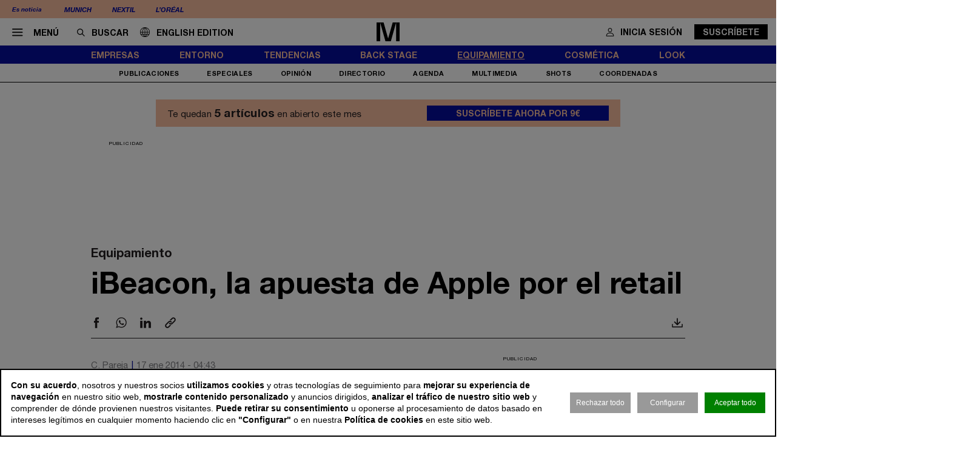

--- FILE ---
content_type: text/html; charset=utf-8
request_url: https://www.modaes.com/equipamiento/ibeacon-la-apuesta-de-apple-por-el-retail
body_size: 16039
content:
<!DOCTYPE html>
<html lang="es">
<head>
	<script>
const GA_MEASUREMENT_ID = "G-9ZV9F9XGFF";
const MARFEEL_ACCOUNT_ID = 5128;

function getCookie(name) {
  const match = document.cookie.match(new RegExp('(?:^|; )' + name.replace(/([.*+?^${}()|[\]\\])/g,'\\$1') + '=([^;]*)'));
  return match ? decodeURIComponent(match[1]) : null;
}
const cookieValue = getCookie('__cookie_consent');
const hasConsent = Boolean(cookieValue);
const tracking = cookieValue?.includes("tracking") || false;
const functionality = cookieValue?.includes("functionality") || false;
const targeting = cookieValue?.includes("targeting") || false;
// GOOGLE ANALYTICS
window.dataLayer = window.dataLayer || [];
function gtag(){ dataLayer.push(arguments); }
gtag('consent', 'default', {
	'ad_storage': 'denied',
	'ad_user_data': 'denied',
	'ad_personalization': 'denied',
	'analytics_storage': 'denied'
});
if (hasConsent) {
	const head = document.head || document.getElementsByTagName('head')[0];
	if (head) {
		const script = document.createElement("script");
		script.async = true;
		script.src = `https://www.googletagmanager.com/gtag/js?id=${GA_MEASUREMENT_ID}`;
		head.appendChild(script);
	}
	gtag('js', new Date());
	gtag('consent', 'update', {
		'ad_storage': targeting ? 'granted' : 'denied',
		'ad_user_data': targeting ? 'granted' : 'denied',
		'ad_personalization': targeting ? 'granted' : 'denied',
		'analytics_storage': tracking ? 'granted' : 'denied'
	});
	gtag('config', GA_MEASUREMENT_ID, { 'send_page_view': true });
}
// MARFEEL 
!function(){"use strict";function e(e){var t=!(arguments.length>1&&void 0!==arguments[1])||arguments[1],c=document.createElement("script");c.src=e,t?c.type="module":(c.async=!0,c.type="text/javascript",c.setAttribute("nomodule",""));var n=document.getElementsByTagName("script")[0];n.parentNode.insertBefore(c,n)}!function(t,c){!function(t,c,n){var a,o,r;n.accountId=c,null!==(a=t.marfeel)&&void 0!==a||(t.marfeel={}),null!==(o=(r=t.marfeel).cmd)&&void 0!==o||(r.cmd=[]),t.marfeel.config=n;var i="https://sdk.mrf.io/statics";e("".concat(i,"/marfeel-sdk.js?id=").concat(c),!0),e("".concat(i,"/marfeel-sdk.es5.js?id=").concat(c),!1)}(t,c,arguments.length>2&&void 0!==arguments[2]?arguments[2]:{})}(window,MARFEEL_ACCOUNT_ID,{ manualConsent: true })}();

window.marfeel?.cmd?.push(['consent', consent => {
  if (hasConsent) {
    consent.setConsentFeatures([
      { feature: 'analytics_storage', consent: tracking },
      { feature: 'personalization', consent: functionality }
    ]);
  } else {
    consent.setConsentFeatures([
      { feature: 'analytics_storage', consent: false },
      { feature: 'personalization', consent: false }
    ]);
  }
}]);
</script>	<meta charset="utf-8">
	<title>iBeacon, la apuesta de Apple por el retail | Modaes</title>
	<meta name="description" content="Mar&amp;iacute;a entra a una tienda de una cadena de moda a comprarse un par de camisetas. Est&amp;aacute; indecisa y no sabe qu&amp;eacute; modelo escoger, ya&amp;hellip;">
		<meta name="robots" content="index, follow">
			<link rel="canonical" href="/equipamiento/ibeacon-la-apuesta-de-apple-por-el-retail">
						<meta name="robots" content="max-image-preview:large">				
		<meta name="theme-color" content="#050d9e">
	<link rel="icon" href="/files/favicon/favicon.svg">
	<link rel="mask-icon" href="/files/favicon/favicon.svg" color="#000000">
	<link rel="apple-touch-icon" href="/files/favicon/apple-touch-icon_color_.png">
	<link rel="manifest" href="/manifest.json">
		
	<meta name="viewport" content="width=device-width, user-scalable=no">

		<link rel="stylesheet" href="/min/f=/css/icons.css,/css/slick.css,/css/slick-theme.css,/css/main.css,/css/photoswipe.css,/css/rock.css,/css/vcomposer.css,/css/ppr.css?v=1.8.24">	
	<style>
		img {
			content-visibility: auto;
		}
	</style>

	
			<meta property="twitter:card" content="summary_large_image">
			<meta property="twitter:url" content="https://www.modaes.com/equipamiento/ibeacon-la-apuesta-de-apple-por-el-retail">
			<meta property="twitter:title" content="iBeacon, la apuesta de Apple por el retail">
			<meta property="twitter:description" content="Mar&iacute;a entra a una tienda de una cadena de moda a comprarse un par de camisetas. Est&aacute; indecisa y no sabe qu&eacute; modelo escoger, ya&hellip;">
			<meta property="twitter:site" content="@">
			<meta property="og:type" content="website">
			<meta property="og:title" content="iBeacon, la apuesta de Apple por el retail">
			<meta property="og:description" content="Mar&iacute;a entra a una tienda de una cadena de moda a comprarse un par de camisetas. Est&aacute; indecisa y no sabe qu&eacute; modelo escoger, ya&hellip;">
		
					<meta property="og:image" content="https://www.modaes.com/thumb/eyJ0IjoiZCIsInciOjEyMDAsImgiOjY3NSwibSI6MSwidiI6IjEuOC4yNCJ9/css/img/nophoto.png">
					<meta property="og:image:width" content="800">
					<meta property="og:image:height" content="450">
					<meta property="twitter:image" content="https://www.modaes.com/thumb/eyJ0IjoiZCIsInciOjEyMDAsImgiOjY3NSwibSI6MSwidiI6IjEuOC4yNCJ9/css/img/nophoto.png">
				
	<script>const READY=[];READY.ok=false;READY.push=function (item){if (typeof item !== "function") return false; if (READY.ok){item.call();}else {return Array.prototype.push.apply(this,arguments);}};</script>
</head>
<body class="no_home " data-page="7" data-cookies="1">
		<!-- MEGABANNER -->
	<aside class="megabanner">
		<div class="advertising">
			<div class="adcnn" data-block="MEGABANNER-MOD"></div>
		</div>
	</aside>
		<header class="main_header">
		<section class="bar_featured">
			<div class="bar_featured_wrapper">
								<div class="featured_tags">
					<p class="title">Es noticia</p>
										<a href="/empresas/munich-ultima-su-entrada-en-emiratos-arabes-y-penetra-en-madrid-en-alianza-con-el-ganso" class="link">Munich</a>
										<a href="/equipamiento/nextil-entre-la-reinvencion-continua-y-la-resistencia-textil" class="link">Nextil</a>
										<a href="/cosmetica/loreal-invierte-383-millones-en-un-centro-tecnologico-para-ia-en-india" class="link">L’Oréal</a>
									</div>
								
							</div>
		</section>	
	
		<section class="bar_main">
			<div class="bar_main_wrapper">
				<div class="options">
					<a href="#" class="link menu js_menu">
						<i class="icon icon-menu"></i><span>Menú</span>
					</a>
					<div class="search">
						<form method="get" action="/buscar">
							<i class="icon icon-buscar"></i><input class="input" type="text" name="term" placeholder="Buscar" required>
						</form>
					</div>

					<a href="/global" class="link global">
						<img src="/css/img/lang/mundo.svg" alt="ENG" style="height: 16px; position: relative; top: 2px; margin-right: 11px;"><span>English edition</span>
					</a>
				</div>
				
								
								<a href="/" class="logo">
					<img src="/files/logo_plegado.svg" alt="Modaes">
				</a>
								
				
				<div class="extra">
									
										
					
										<a href="/espacio-premium?login&go=%2Fequipamiento%2Fibeacon-la-apuesta-de-apple-por-el-retail" class="link user">
						<i class="icon icon-profile"></i><span>Inicia sesión</span>
					</a>
					<a href="/espacio-premium" class="button">Suscríbete</a>
									</div>
			</div>
			
			<div class="bar_main_search">
				<div class="bar_main_search_wrapper">
					<div class="search">
						<form method="get" action="/buscar">
							<i class="icon icon-buscar"></i><input class="input" type="text" name="term" placeholder="Escribe aquí tu búsqueda" v-model="search" @keyup="update" required>
						</form>
					</div>
					
					<div class="bar_main_search_results" v-if="data">
						<div class="bar_main_search_results_wrapper">
							<div class="block" v-if="data && data.noticias">
								<div class="block_title">
									Noticias
								</div>
								
								<div class="block_elems">
									<a v-for="(item, i) in data.noticias" :key="i" :href="item.link" class="text_item">{{ item.title }}</a>
								</div>
							</div>
							
							<div class="block squares" v-if="data && data.tags">
								<div class="block_title">
									Tags
								</div>
								
								<div class="block_elems">
									<a v-for="(item, i) in data.tags" :key="i" :href="item.link" class="square_item">{{ item.title }}</a>
								</div>
							</div>
							
							<div class="block squares" v-if="data && data.perfiles">
								<div class="block_title">
									Perfiles
								</div>
								
								<div class="block_elems">
									<a v-for="(item, i) in data.perfiles" :key="i" :href="item.link" class="square_item">{{ item.title }}</a>
								</div>
							</div>
						</div>
					</div>
				</div>
			</div>
		</section>
				
		<div class="front">
			<div class="front_wrapper">
								<a href="/" class="logo">
										<img src="/files/logo_.svg" alt="Modaes">
				</a>
								
																	
				
							</div>
			
			<a href="#" class="menu_icon js_menu only_mobile">
				<i class="icon icon-menu"></i>
			</a>
			
						
						
						<a href="/espacio-premium?login&go=%2Fequipamiento%2Fibeacon-la-apuesta-de-apple-por-el-retail" class="login_icon only_mobile">
				<i class="icon icon-profile"></i>
			</a>
						
		</div>
		
				<section class="bar_sections">
			<div class="bar_sections_wrapper">
								<a href="/empresas" class="link " >Empresas</a>
								<a href="/entorno" class="link " >Entorno</a>
								<a href="/tendencias" class="link " >Tendencias</a>
								<a href="/back-stage" class="link " >Back Stage</a>
								<a href="/equipamiento" class="link active" >Equipamiento</a>
								<a href="/cosmetica" class="link " >Cosmética</a>
								<a href="/look" class="link " >Look</a>
							</div>
		</section>
		
				<section class="bar_more">
			<div class="bar_more_wrapper">
								<a href="/publicaciones" class="link " >Publicaciones</a>
								<a href="/especiales" class="link " >Especiales</a>
								<a href="/opinion" class="link " >Opinión</a>
								<a href="/perfiles" class="link " >Directorio</a>
								<a href="/agenda" class="link " >Agenda</a>
								<a href="/multimedia" class="link " >Multimedia</a>
								<a href="/shots" class="link " >Shots</a>
								<a href="http://www.modaes.com/coordenadas" class="link " >Coordenadas</a>
							</div>
		</section>
			</header>
	
	<main class="main_content">
				<div class="ads_side_container left">
			<div class="ads_sticky_wrapper">
							</div>
		</div>
		<div class="ads_side_container right">
			<div class="ads_sticky_wrapper">
							</div>
		</div>
		
		
				<aside class="ppr_count_featured">
					<p class="pre">Te quedan <strong>5 artículos</strong> en abierto este mes</p>
					<a href="/espacio-premium" class="btn">Suscríbete ahora por 9€</a>
				</aside>
			
				

								<!-- INNER A -->
		<div class="slot_horizontal">
			<div class="slot_item publi" data-type="ads.ads->index" data-params="{&quot;item&quot;:&quot;3&quot;}"><aside class="ads_item leaderboard_plus advertising">
	<div class="ads_item_wrapper">
		<p class="label">Publicidad</p>
		<div class="adcnn" data-block="INNERPREMIUM-MOD"></div>	</div>
</aside>
</div>
		</div>
									
		<article class="news_detail">
	<div class="news_detail_wrapper">
				<p class="news_detail_type"><a href="/equipamiento">Equipamiento</a></p>
		
				
				
				
				
		
		<div class="news_detail_header no_photo">
			<div class="news_detail_titles">				
				<h1 class="news_detail_title">iBeacon, la apuesta de Apple por el retail</h1>
							</div>
					</div>
		
		<div class="social_options">
			
			<div class="sharing" id="w69729d3317cf7">
	<a href="https://www.facebook.com/sharer/sharer.php?u=https%3A%2F%2Fwww.modaes.com%2Fequipamiento%2Fibeacon-la-apuesta-de-apple-por-el-retail" target="_blank" class="link">
		<i class="icon icon-facebook"></i>
	</a>
		<a href="https://wa.me/?lang=es&text=iBeacon%2C+la+apuesta+de+Apple+por+el+retail https%3A%2F%2Fwww.modaes.com%2Fequipamiento%2Fibeacon-la-apuesta-de-apple-por-el-retail" target="_blank" class="link">
		<i class="icon icon-whatsapp"></i>
	</a>
	<a href="https://www.linkedin.com/shareArticle?mini=true&url=https%3A%2F%2Fwww.modaes.com%2Fequipamiento%2Fibeacon-la-apuesta-de-apple-por-el-retail" target="_blank" class="link">
		<i class="icon icon-linkeding"></i>
	</a>
	<a href="https://www.modaes.com/equipamiento/ibeacon-la-apuesta-de-apple-por-el-retail" class="link clipboard">
		<i class="icon icon-link"></i>
	</a>

	</div>
<script>
READY.push(function() {
	const widget = $("#w69729d3317cf7");
	let LOADING_EMAIL = false;
	widget.find(".link.email").click(function (e) {
		e.preventDefault();
		if ( ! LOADING_EMAIL) {
			LOADING_EMAIL = true;
			$.ajax({
				url: "/app/share/share/email",
				type: "post",
				data: {
					item: '17937',
					type: 'bm90aWNpYXNcbW9kZWxzXE5vdGljaWE=',
					link: 'https://www.modaes.com/equipamiento/ibeacon-la-apuesta-de-apple-por-el-retail',
					title: 'iBeacon, la apuesta de Apple por el retail'
				},
				success: function (r) {
					if (r && r.status == "ok") {
						$("body").append(r.data);
						LOADING_EMAIL = false;
					}
				}
			});
		}
	});

	function fallbackCopyTextToClipboard(text, cb) {
		let textArea = document.createElement("textarea");
		textArea.value = text;
	
		// Avoid scrolling to bottom
		textArea.style.top = "0";
		textArea.style.left = "0";
		textArea.style.position = "fixed";

		document.body.appendChild(textArea);
		textArea.focus();
		textArea.select();

		try {
			let successful = document.execCommand('copy');
			let msg = successful ? 'successful' : 'unsuccessful';
			if (msg == "successful") {
				cb();
			}
		} catch (err) {}
		document.body.removeChild(textArea);
	}

	function copyTextToClipboard(text, cb) {
		if (!navigator.clipboard) {
			fallbackCopyTextToClipboard(text, cb);
			return;
		}
		navigator.clipboard.writeText(text).then(function() {
			cb();
		});
	}

	widget.find(".link.clipboard").click(function (e) {
		e.preventDefault();
		let link = this.href;
		copyTextToClipboard(link, () => alert("Enlace copiado al portapapeles"));
	});
});
</script>			
			<div class="actions">
				
								<a href="?download" class="link" target="_blank" rel="nofollow">
					<i class="icon icon-download"></i>
				</a>
			</div>
		</div>
		
		<div class="news_detail_content">
			<div class="left">
				<h3 class="info">
										<p class="author">C. Pareja</p>
										<p class="date"><time datetime="2014-01-17T04:43+01:00">17 ene 2014 - 04:43</time></p>
				</h3>

				<div class="paywall news_detail_content_text detail_text">
										<p><img src="https://www.modaes.com/files/tecnologia/iBeacon.png" alt="" width="635" height="375" /></p>
<p>&nbsp;</p>
<p>&nbsp;</p>
<p>Mar&iacute;a entra a una tienda de una cadena de moda a comprarse un par de camisetas. Est&aacute; indecisa y no sabe qu&eacute; modelo escoger, ya que tiene un presupuesto ajustado. Mar&iacute;a decide dar una vuelta por la tienda y buscar inspiraci&oacute;n con las diferentes tendencias expuestas por todo el establecimiento. De repente, al pasar por delante de un maniqu&iacute; con una camiseta b&aacute;sica en oferta, suena el m&oacute;vil de Mar&iacute;a con el siguiente mensaje: &ldquo;Hola Mar&iacute;a, &iquest;sabes que esta camiseta tiene hoy un 35% de descuento?&rdquo;.</p>
<p>&nbsp;</p>
<p>Tras revolucionar el mundo de la tecnolog&iacute;a, Apple tambi&eacute;n se ha propuesto este &uacute;ltimo a&ntilde;o revolucionar el sector del retail con su &uacute;ltimo invento. El iBeacon es la apuesta de los de Cupertino por el crosschannel y por impulsar las ventas en los establecimientos f&iacute;sicos gracias al t&aacute;ndem tienda-smartphone.</p>
<p>&nbsp;</p>
<p>El iBeacon se basa en la tecnolog&iacute;a Bluetooth Low Energy (BLE), presente en la actualidad en los &uacute;ltimos modelos de smartphone disponibles en el mercado. El iBeacon es un dispositivo silencioso que se coloca en puntos ciegos de estanter&iacute;as, burros o maniqu&iacute;s que detectan la presencia de equipos de telefon&iacute;a m&oacute;vil compatibles que puedan procesar la informaci&oacute;n que emiten.</p>
<p>&nbsp;</p>
<p>Por ejemplo, si una tienda de moda cuenta con la tecnolog&iacute;a iBeacon, cuando el consumidor se acerque a una zona cubierta por estos dispositivos recibir&aacute; en la pantalla de su tel&eacute;fono ofertas, bonos de descuento o informaci&oacute;n sobre un producto en concreto, como el pa&iacute;s de procedencia, el material con el que est&aacute; hecho o una imagen del lookbook. Sus aplicaciones son casi infinitas.</p>
<p>&nbsp;</p>
<p>Por el momento, los iBeacon se han comenzado a utilizar en&nbsp; un n&uacute;mero reducido de Apple Stores de Estados Unidos y en la cadena de grandes almacenes Macy&rsquo;s. La compa&ntilde;&iacute;a estadounidense ha implantado esta tecnolog&iacute;a en dos de sus establecimientos de San Francisco y en Nueva York. Una vez est&eacute; activo el servicio, los clientes de Macy&rsquo;s podr&aacute;n conocer datos y ofertas de los productos, as&iacute; como a&ntilde;adir a una lista de deseos las prendas que m&aacute;s le han gustado.</p>
<p>&nbsp;</p>
<p>Ya han mostrado su inter&eacute;s por estos dispositivos otras compa&ntilde;&iacute;as del sector como Old Navy, propiedad de Gap, uno de los l&iacute;deres mundiales de la distribuci&oacute;n de moda, Target o Urban Outfitters. Por el momento, la tecnolog&iacute;a iBeacon s&oacute;lo se est&aacute; implantando en Estados Unidos, aunque no tardar&aacute; en internacionalizarse y llegar a las principales capitales europeas.</p>
<p>&nbsp;</p>
<p>En el caso de Macy&rsquo;s, iBeacon trabaja de la mano de la aplicaci&oacute;n Shopkick, una de las m&aacute;s utilizadas por los retailers de Estados Unidos y que cuenta con el apoyo de empresas como L&rsquo;Or&eacute;al, JC Penney, Best Buy, Target o Levi Strauss. Shopkick da puntos al consumidor por entrar en las tiendas asociadas a la aplicaci&oacute;n, por conocer sus ofertas o por comprar en ellas. Estos puntos se pueden cambiar por descuentos y productos en pr&oacute;ximas compras.</p>									</div>
				
								
			</div>
			
			<div class="right" data-len="3515">

				<div class="slot_item publi" data-type="ads.ads->index" data-params="{&quot;item&quot;:&quot;1&quot;}"><aside class="ads_item medium_rectangle advertising">
	<div class="ads_item_wrapper">
		<p class="label">Publicidad</p>
		<div class="adcnn" data-block="ROBAA-MOD"></div>	</div>
</aside>
</div>
<div class="slot_item publi" data-type="ads.ads->index" data-params="{&quot;item&quot;:&quot;2&quot;}"><aside class="ads_item medium_rectangle advertising">
	<div class="ads_item_wrapper">
		<p class="label">Publicidad</p>
		<div class="adcnn" data-block="ROBAB-MOD"></div>	</div>
</aside>
</div>
				<div class="slot_item no_publi" data-type="page.page->widget_loader" data-params="{&quot;item&quot;:&quot;1&quot;}"><aside class="featured_mostread featured_item " data-widget="widget69729d331ac22">
	<div class="featured_item_wrapper">
		<header class="header">
			<p class="name">Lo más leído</p>
		</header>
				
		<ul class="featured_mostread_items">
									<li class="featured_mostread_item">
				<h2><a href="/empresas/alvaro-moreno-bendiciendo-a-la-moda-masculina" class="link">Álvaro Moreno, bendiciendo a la moda masculina</a></h2>
			</li>
						<li class="featured_mostread_item">
				<h2><a href="/empresas/zara-echa-el-cierre-a-su-historica-tienda-de-juan-florez-de-a-coruna" class="link">Zara echa el cierre a su histórica tienda de Juan Flórez de A Coruña</a></h2>
			</li>
						<li class="featured_mostread_item">
				<h2><a href="/empresas/el-pulpo-cambia-de-rumbo-externaliza-nanos-y-licencia-la-marca-al-portugues-pontos-supremos" class="link">El Pulpo cambia de rumbo: externaliza Nanos y licencia la marca al portugués Pontos Supremos</a></h2>
			</li>
								</ul>
		
			</div>
</aside>
<script>
READY.push(function () {
	init_widget('widget69729d331ac22', function (el) {
		let widget = $(el);
		widget.find(".featured_item_wrapper").each(function () {
			let wrapper = $(this);
			let items = wrapper.find(".featured_mostread_items");
					
			let cur_h = wrapper.height();
			
			while (cur_h > 598) {
				items.find(".featured_mostread_item:last").remove();
				cur_h = wrapper.height();
			}
		});
	});
});
</script></div>
<div class="slot_item no_publi" data-type="page.page->widget_loader" data-params="{&quot;item&quot;:&quot;1&quot;}"><aside class="featured_opinion2 featured_item js_slick" data-slick-items-desktop="1" data-slick-items-mobile="1" data-slick-items-arrows="1">
	<div class="featured_item_wrapper">
		<header class="header">
			<a href="/opinion" class="name">Opinión</a>
		</header>
		
		<div class="list">
			<div class="featured_opinion2_items scroller">
								<article class="featured_opinion2_item">
					<a href="/opinion/la-marroquineria-espanola-y-el-dia-de-manana">
						<div class="image_wrapper">
														<img class="image" src="/thumb/eyJ0IjoiZCIsInciOjE4MCwiaCI6MTQwLCJtIjoxLCJ2IjoiMS44LjI0In0/files/2026/05-opinion/pedro-galindo-perfil-asefma-1200-1.png" srcset="/thumb/eyJ0IjoiZCIsInciOjE4MCwiaCI6MTQwLCJtIjoxLCJ2IjoiMS44LjI0In0/files/2026/05-opinion/pedro-galindo-perfil-asefma-1200-1.png, /thumb/eyJ0IjoiZCIsInciOjM2MCwiaCI6MjgwLCJtIjoxLCJ2IjoiMS44LjI0In0/files/2026/05-opinion/pedro-galindo-perfil-asefma-1200-1.png 1.5x" alt="La marroquiner&iacute;a espa&ntilde;ola y el d&iacute;a de ma&ntilde;ana">													</div>
						<h2 class="title">La marroquinería española y el día de mañana</h2>
						<p class="author">Pedro Galindo</p>
					</a>
				</article>
								<article class="featured_opinion2_item">
					<a href="/opinion/del-discurso-a-las-entregas">
						<div class="image_wrapper">
														<img class="image" src="/thumb/eyJ0IjoiZCIsInciOjE4MCwiaCI6MTQwLCJtIjoxLCJ2IjoiMS44LjI0In0/files/2026/05-opinion/jose-maria-mestres-texfor-366-1.png" srcset="/thumb/eyJ0IjoiZCIsInciOjE4MCwiaCI6MTQwLCJtIjoxLCJ2IjoiMS44LjI0In0/files/2026/05-opinion/jose-maria-mestres-texfor-366-1.png, /thumb/eyJ0IjoiZCIsInciOjM2MCwiaCI6MjgwLCJtIjoxLCJ2IjoiMS44LjI0In0/files/2026/05-opinion/jose-maria-mestres-texfor-366-1.png 1.5x" alt="Del discurso  a las entregas">													</div>
						<h2 class="title">Del discurso  a las entregas</h2>
						<p class="author">José Maria Mestres</p>
					</a>
				</article>
								<article class="featured_opinion2_item">
					<a href="/opinion/liberte-egalite-et-falsite">
						<div class="image_wrapper">
														<img class="image" src="/thumb/eyJ0IjoiZCIsInciOjE4MCwiaCI6MTQwLCJtIjoxLCJ2IjoiMS44LjI0In0/files/2024/05-opinion/inma-urrea-new.png" srcset="/thumb/eyJ0IjoiZCIsInciOjE4MCwiaCI6MTQwLCJtIjoxLCJ2IjoiMS44LjI0In0/files/2024/05-opinion/inma-urrea-new.png, /thumb/eyJ0IjoiZCIsInciOjM2MCwiaCI6MjgwLCJtIjoxLCJ2IjoiMS44LjI0In0/files/2024/05-opinion/inma-urrea-new.png 1.5x" alt="Libert&eacute;, &Eacute;galit&eacute; et Falsit&eacute;">													</div>
						<h2 class="title">Liberté, Égalité et Falsité</h2>
						<p class="author">Inmaculada Urrea</p>
					</a>
				</article>
							</div>
		</div>
		
			</div>
</aside>
</div>

				
							</div>
		</div>
		
				
		
		<div class="social_options">
			<div class="sharing" id="w69729d333a45f">
	<a href="https://www.facebook.com/sharer/sharer.php?u=https%3A%2F%2Fwww.modaes.com%2Fequipamiento%2Fibeacon-la-apuesta-de-apple-por-el-retail" target="_blank" class="link">
		<i class="icon icon-facebook"></i>
	</a>
		<a href="https://wa.me/?lang=es&text=iBeacon%2C+la+apuesta+de+Apple+por+el+retail https%3A%2F%2Fwww.modaes.com%2Fequipamiento%2Fibeacon-la-apuesta-de-apple-por-el-retail" target="_blank" class="link">
		<i class="icon icon-whatsapp"></i>
	</a>
	<a href="https://www.linkedin.com/shareArticle?mini=true&url=https%3A%2F%2Fwww.modaes.com%2Fequipamiento%2Fibeacon-la-apuesta-de-apple-por-el-retail" target="_blank" class="link">
		<i class="icon icon-linkeding"></i>
	</a>
	<a href="https://www.modaes.com/equipamiento/ibeacon-la-apuesta-de-apple-por-el-retail" class="link clipboard">
		<i class="icon icon-link"></i>
	</a>

	</div>
<script>
READY.push(function() {
	const widget = $("#w69729d333a45f");
	let LOADING_EMAIL = false;
	widget.find(".link.email").click(function (e) {
		e.preventDefault();
		if ( ! LOADING_EMAIL) {
			LOADING_EMAIL = true;
			$.ajax({
				url: "/app/share/share/email",
				type: "post",
				data: {
					item: '17937',
					type: 'bm90aWNpYXNcbW9kZWxzXE5vdGljaWE=',
					link: 'https://www.modaes.com/equipamiento/ibeacon-la-apuesta-de-apple-por-el-retail',
					title: 'iBeacon, la apuesta de Apple por el retail'
				},
				success: function (r) {
					if (r && r.status == "ok") {
						$("body").append(r.data);
						LOADING_EMAIL = false;
					}
				}
			});
		}
	});

	function fallbackCopyTextToClipboard(text, cb) {
		let textArea = document.createElement("textarea");
		textArea.value = text;
	
		// Avoid scrolling to bottom
		textArea.style.top = "0";
		textArea.style.left = "0";
		textArea.style.position = "fixed";

		document.body.appendChild(textArea);
		textArea.focus();
		textArea.select();

		try {
			let successful = document.execCommand('copy');
			let msg = successful ? 'successful' : 'unsuccessful';
			if (msg == "successful") {
				cb();
			}
		} catch (err) {}
		document.body.removeChild(textArea);
	}

	function copyTextToClipboard(text, cb) {
		if (!navigator.clipboard) {
			fallbackCopyTextToClipboard(text, cb);
			return;
		}
		navigator.clipboard.writeText(text).then(function() {
			cb();
		});
	}

	widget.find(".link.clipboard").click(function (e) {
		e.preventDefault();
		let link = this.href;
		copyTextToClipboard(link, () => alert("Enlace copiado al portapapeles"));
	});
});
</script>			
			<div class="actions">
												
								<a href="?download" class="link" target="_blank" rel="nofollow">
					<i class="icon icon-download"></i>
				</a>					
			</div>
		</div>
		
				
		<div class="slot_horizontal">
			<div class="slot_item publi" data-type="ads.ads->index" data-params="{&quot;item&quot;:&quot;6&quot;}"><aside class="ads_item leaderboard_plus advertising">
	<div class="ads_item_wrapper">
		<p class="label">Publicidad</p>
		<div class="adcnn" data-block="INNERA-MOD"></div>	</div>
</aside>
</div>
		</div>
		
				

					<div class="news_list_block1 with_title news_related_block  height_fix">

			<p class="news_list_block1_title_mini">Contenido relacionado</p>
			
					
			
			<article class="news_list_item layout_5 size_3">
				<div class="news_list_item_wrapper">
					<a href="/empresas/richemont-reordena-su-perimetro-relojero-con-la-salida-de-baumemercier-rumbo-a-damiani" class="image_wrapper">
						<img class="image" src="/thumb/eyJ0IjoiZCIsInciOjMwNywiaCI6MTUwLCJtIjoxLCJ2IjoiMS44LjI0In0/files/2026/15-redaccion-empresas/damiani/damiani-baume-mercier-1200.jpg" alt="Richemont reordena su per&iacute;metro relojero con la salida de Baume&amp;Mercier rumbo a Damiani">
					</a>
					
					<div class="content">
						<header class="header">
							<a href="/empresas/richemont-reordena-su-perimetro-relojero-con-la-salida-de-baumemercier-rumbo-a-damiani" class="title"><h2>Richemont reordena su perímetro relojero con la salida de Baume&Mercier rumbo a Damiani</h2></a>
							<h3 class="info">
								<p class="author">Modaes</p>
								<p class="date">22 ene 2026 - 17:33</p>
							</h3>
						</header>
					</div>
				</div>
			</article>
			
			
			<article class="news_list_item layout_5 size_3">
				<div class="news_list_item_wrapper">
					<a href="/cosmetica/eurofragance-renueva-su-direccion-general-para-impulsar-su-plan-estrategico" class="image_wrapper">
						<img class="image" src="/thumb/eyJ0IjoiZCIsInciOjMwNywiaCI6MTUwLCJtIjoxLCJ2IjoiMS44LjI0In0/files/2026/15-redaccion-empresas/eurofragance/eurofragance-joan-pere-gimenez-1200.jpg" alt="Eurofragance renueva su direcci&oacute;n general para impulsar su plan estrat&eacute;gico">
					</a>
					
					<div class="content">
						<header class="header">
							<a href="/cosmetica/eurofragance-renueva-su-direccion-general-para-impulsar-su-plan-estrategico" class="title"><h2>Eurofragance renueva su dirección general para impulsar su plan estratégico</h2></a>
							<h3 class="info">
								<p class="author">Agencias</p>
								<p class="date">22 ene 2026 - 17:17</p>
							</h3>
						</header>
					</div>
				</div>
			</article>
			
					
			
			<div class="spacer size_3"></div>

			
			<article class="news_list_item layout_5 size_3">
				<div class="news_list_item_wrapper">
					<a href="/entorno/la-moda-espanola-frena-el-ritmo-en-noviembre-con-una-subida-de-las-exportaciones-del-1" class="image_wrapper">
						<img class="image" src="/thumb/eyJ0IjoiZCIsInciOjMwNywiaCI6MTUwLCJtIjoxLCJ2IjoiMS44LjI0In0/files/2026/17-redaccion-recursos/supply-chain/exportaciones-espana-nov-2025-1200.jpg" alt="La moda espa&ntilde;ola frena el ritmo en noviembre con una subida de las exportaciones del 1%">
					</a>
					
					<div class="content">
						<header class="header">
							<a href="/entorno/la-moda-espanola-frena-el-ritmo-en-noviembre-con-una-subida-de-las-exportaciones-del-1" class="title"><h2>La moda española frena el ritmo en noviembre con una subida de las exportaciones del 1%</h2></a>
							<h3 class="info">
								<p class="author">Pablo Bueno</p>
								<p class="date">22 ene 2026 - 16:19</p>
							</h3>
						</header>
					</div>
				</div>
			</article>
			
			
			<article class="news_list_item layout_5 size_3">
				<div class="news_list_item_wrapper">
					<a href="/empresas/primark-confirma-sus-previsiones-y-pincha-en-navidad-con-un-retroceso-del-27" class="image_wrapper">
						<img class="image" src="/thumb/eyJ0IjoiZCIsInciOjMwNywiaCI6MTUwLCJtIjoxLCJ2IjoiMS44LjI0In0/files/2026/15-redaccion-empresas/primark/primrk-tienda-madrid-interior-1200.jpg" alt="Primark confirma sus previsiones y pincha en Navidad, con un retroceso del 2,7%">
					</a>
					
					<div class="content">
						<header class="header">
							<a href="/empresas/primark-confirma-sus-previsiones-y-pincha-en-navidad-con-un-retroceso-del-27" class="title"><h2>Primark confirma sus previsiones y pincha en Navidad, con un retroceso del 2,7%</h2></a>
							<h3 class="info">
								<p class="author">Modaes</p>
								<p class="date">22 ene 2026 - 13:15</p>
							</h3>
						</header>
					</div>
				</div>
			</article>
			
					
						
			<div class="slot_vertical">
								<div class="slot_item no_publi" data-type="page.page->widget_loader" data-params="{&quot;item&quot;:&quot;1&quot;}"><aside class="featured_newsletter featured_item">
	<div class="featured_item_wrapper">
		<header class="header">
			<a href="/newsletter" class="name">Newsletter</a>
		</header>
		
		<div class="featured_newsletter_content">
			<form method="post" action="/newsletter">
				<div class="label">
					<p>Date de alta gratis y recibe cada d&iacute;a todas las noticias del sector</p>				</div>
				<input class="input_elem" type="email" name="email" placeholder="Email" required>
				
				<button class="button_black" onclick="$(this).closest('form').addClass('form_sent');">Suscribirme</button>
			</form>
		</div>
	</div>
</aside></div>
<div class="slot_item no_publi" data-type="page.page->widget_loader" data-params="{&quot;item&quot;:&quot;1&quot;}"><aside class="featured_multimedia2 featured_specials2 featured_item js_slick" data-slick-items-desktop="1" data-slick-items-mobile="1" data-slick-items-arrows="1">
	<div class="featured_item_wrapper">
		<header class="header">
			<a href="/especiales" class="name">Especiales</a>
		</header>
		
		<div class="list">
			<div class="featured_multimedia2_items scroller">
								<article class="featured_multimedia2_item">
					<a href="/especiales/gigantes-de-la-moda">
						<div class="image_wrapper">
														<img src="/thumb/eyJ0IjoiZCIsInciOjI5OSwiaCI6MjQyLCJtIjoxLCJ2IjoiMS44LjI0In0/files/2025/04-especiales/gigantes/gigantes-imagen-especial.jpg" alt="Gigantes de la moda">
													</div>
					</a>
										
					<div class="powered_by">
						<h2 class="special_title"><a href="/especiales/gigantes-de-la-moda">Gigantes de la moda</a></h2>
						
												
																		</div>					
				</article>
							</div>
		</div>	
	</div>
</aside>
</div>
				
			</div>
		</div>
					
		
						<div class="slot_horizontal">
			<div class="slot_item publi" data-type="ads.ads->index" data-params="{&quot;item&quot;:&quot;17&quot;}"><aside class="ads_item leaderboard_plus advertising">
	<div class="ads_item_wrapper">
		<p class="label">Publicidad</p>
		<div class="adcnn" data-block="INNERBMOD"></div>	</div>
</aside>
</div>
		</div>
				
		<div class="news_list_block1 with_title news_related_block news_related_last">

			<p class="news_list_block1_title_mini">Últimas noticias</p>
			
			<div class="slot_vertical">
				<div class="slot_item no_publi" data-type="page.page->widget_loader" data-params="{&quot;item&quot;:&quot;1&quot;}"><aside class="featured_eventos featured_item" data-widget="widget69729d3327387">
	<div class="featured_item_wrapper">
		<header class="header">
			<a href="/agenda" class="name">Próximos eventos</a>
		</header>
		
		<div class="featured_eventos_content">
			<div class="featured_eventos_items">
												<article class="featured_eventos_item">
						<a href="/agenda?id=202601_2858" class="date">20 Ene</a>
						<a href="/agenda?id=202601_2858" class="name">Milano Unica</a>
				</article>
								<article class="featured_eventos_item">
						<a href="/agenda?id=202601_3287" class="date">20 Ene</a>
						<a href="/agenda?id=202601_3287" class="name">If Wedding Fashion</a>
				</article>
								<article class="featured_eventos_item">
						<a href="/agenda?id=202601_3217" class="date">20 Ene</a>
						<a href="/agenda?id=202601_3217" class="name">IM Intermoda</a>
				</article>
								<article class="featured_eventos_item">
						<a href="/agenda?id=202601_3187" class="date">21 Ene</a>
						<a href="/agenda?id=202601_3187" class="name">Pitti Imagine Filati</a>
				</article>
								<article class="featured_eventos_item">
						<a href="/agenda?id=202601_3192" class="date">21 Ene</a>
						<a href="/agenda?id=202601_3192" class="name">Kingpins Show</a>
				</article>
											</div>
			
			<a href="/agenda" class="btn_more">Ver más eventos</a>
		</div>
		
			</div>
</aside>
<script type="application/javascript">
READY.push(function () {
	let check = function (fn) {
		if ($("[v-cloak]").length > 0) {
			setTimeout(() => { check(fn); }, 1);
		}
		else {
			fn();
		}
	}
	
	check(() => {
		init_widget('widget69729d3327387', function (el) {
			let widget = $(el);
			widget.find(".featured_eventos_content").each(function () {
				let wrapper = $(this);
				let items = wrapper.find(".featured_eventos_items");
				let btn = wrapper.find(".btn_more");
				let patro = widget.find(".powered_by");
				
				let patro_h = 0;
				if (patro.length > 0) {
					patro_h = patro.height();
				}
				
				let cur_h = items.height() + btn.height() + patro_h;

				if (cur_h > wrapper.height() && patro.length > 0) {
					btn.addClass("small");
				}

				while (cur_h > wrapper.height()) {
					items.find(".featured_eventos_item:last").remove();
					cur_h = items.height() + btn.height() + patro_h;
				}
				
				btn.removeClass("small");
				cur_h = items.height() + btn.height() + patro_h;
				if (cur_h > wrapper.height()) {
					btn.addClass("small");
				}
			});
		});
	});
});
</script></div>
<div class="slot_item no_publi" data-type="page.page->widget_loader" data-params="{&quot;item&quot;:&quot;1&quot;}"><aside class="featured_multimedia2 featured_specials2 featured_item js_slick" data-slick-items-desktop="1" data-slick-items-mobile="1" data-slick-items-arrows="1">
	<div class="featured_item_wrapper">
		<header class="header">
			<a href="/especiales" class="name">Especiales</a>
		</header>
		
		<div class="list">
			<div class="featured_multimedia2_items scroller">
								<article class="featured_multimedia2_item">
					<a href="/especiales/la-entrevista-de-la-semana">
						<div class="image_wrapper">
														<img src="/thumb/eyJ0IjoiZCIsInciOjIxOSwiaCI6MjE5LCJtIjoxLCJ2IjoiMS44LjI0In0/files/2025/m-entrevistadelasemana.jpg" alt="La entrevista de la semana">
													</div>
					</a>
										
					<div class="powered_by">
						<h2 class="special_title"><a href="/especiales/la-entrevista-de-la-semana">La entrevista de la semana</a></h2>
						
												
																		</div>					
				</article>
							</div>
		</div>	
	</div>
</aside>
</div>
			</div>
			
			<div class="spacer size_3"></div>
			
						<article class="news_list_item layout_5 size_3">
				<div class="news_list_item_wrapper">
					<a href="/empresas/richemont-reordena-su-perimetro-relojero-con-la-salida-de-baumemercier-rumbo-a-damiani" class="image_wrapper">
						<img class="image" src="/thumb/eyJ0IjoiZCIsInciOjMwNywiaCI6MTUwLCJtIjoxLCJ2IjoiMS44LjI0In0/files/2026/15-redaccion-empresas/damiani/damiani-baume-mercier-1200.jpg" alt="Richemont reordena su per&iacute;metro relojero con la salida de Baume&amp;Mercier rumbo a Damiani">
					</a>
					
					<div class="content">
						<header class="header">
							<a href="/empresas/richemont-reordena-su-perimetro-relojero-con-la-salida-de-baumemercier-rumbo-a-damiani" class="title"><h2>Richemont reordena su perímetro relojero con la salida de Baume&Mercier rumbo a Damiani</h2></a>
							<h3 class="info">
								<p class="author">Modaes</p>
								<p class="date">22 ene 2026 - 17:33</p>
							</h3>
						</header>
					</div>
				</div>
			</article>			
						<article class="news_list_item layout_5 size_3">
				<div class="news_list_item_wrapper">
					<a href="/cosmetica/eurofragance-renueva-su-direccion-general-para-impulsar-su-plan-estrategico" class="image_wrapper">
						<img class="image" src="/thumb/eyJ0IjoiZCIsInciOjMwNywiaCI6MTUwLCJtIjoxLCJ2IjoiMS44LjI0In0/files/2026/15-redaccion-empresas/eurofragance/eurofragance-joan-pere-gimenez-1200.jpg" alt="Eurofragance renueva su direcci&oacute;n general para impulsar su plan estrat&eacute;gico">
					</a>
					
					<div class="content">
						<header class="header">
							<a href="/cosmetica/eurofragance-renueva-su-direccion-general-para-impulsar-su-plan-estrategico" class="title"><h2>Eurofragance renueva su dirección general para impulsar su plan estratégico</h2></a>
							<h3 class="info">
								<p class="author">Agencias</p>
								<p class="date">22 ene 2026 - 17:17</p>
							</h3>
						</header>
					</div>
				</div>
			</article>			
					
			
			<div class="spacer size_3"></div>

						<article class="news_list_item layout_5 size_3">
				<div class="news_list_item_wrapper">
					<a href="/entorno/la-moda-espanola-frena-el-ritmo-en-noviembre-con-una-subida-de-las-exportaciones-del-1" class="image_wrapper">
						<img class="image" src="/thumb/eyJ0IjoiZCIsInciOjMwNywiaCI6MTUwLCJtIjoxLCJ2IjoiMS44LjI0In0/files/2026/17-redaccion-recursos/supply-chain/exportaciones-espana-nov-2025-1200.jpg" alt="La moda espa&ntilde;ola frena el ritmo en noviembre con una subida de las exportaciones del 1%">
					</a>
					
					<div class="content">
						<header class="header">
							<a href="/entorno/la-moda-espanola-frena-el-ritmo-en-noviembre-con-una-subida-de-las-exportaciones-del-1" class="title"><h2>La moda española frena el ritmo en noviembre con una subida de las exportaciones del 1%</h2></a>
							<h3 class="info">
								<p class="author">Pablo Bueno</p>
								<p class="date">22 ene 2026 - 16:19</p>
							</h3>
						</header>
					</div>
				</div>
			</article>			
						<article class="news_list_item layout_5 size_3">
				<div class="news_list_item_wrapper">
					<a href="/empresas/primark-confirma-sus-previsiones-y-pincha-en-navidad-con-un-retroceso-del-27" class="image_wrapper">
						<img class="image" src="/thumb/eyJ0IjoiZCIsInciOjMwNywiaCI6MTUwLCJtIjoxLCJ2IjoiMS44LjI0In0/files/2026/15-redaccion-empresas/primark/primrk-tienda-madrid-interior-1200.jpg" alt="Primark confirma sus previsiones y pincha en Navidad, con un retroceso del 2,7%">
					</a>
					
					<div class="content">
						<header class="header">
							<a href="/empresas/primark-confirma-sus-previsiones-y-pincha-en-navidad-con-un-retroceso-del-27" class="title"><h2>Primark confirma sus previsiones y pincha en Navidad, con un retroceso del 2,7%</h2></a>
							<h3 class="info">
								<p class="author">Modaes</p>
								<p class="date">22 ene 2026 - 13:15</p>
							</h3>
						</header>
					</div>
				</div>
			</article>			
					</div>
		
		<div class="slot_horizontal">
			<div class="slot_item publi" data-type="ads.ads->index" data-params="{&quot;item&quot;:&quot;3&quot;}"><aside class="ads_item leaderboard_plus advertising">
	<div class="ads_item_wrapper">
		<p class="label">Publicidad</p>
		<div class="adcnn" data-block="INNERPREMIUM-MOD"></div>	</div>
</aside>
</div>
		</div>

	</div>

	<script type="application/ld+json">{"@context":"https:\/\/schema.org","@type":"NewsArticle","mainEntityOfPage":{"@type":"WebPage","@id":"https:\/\/www.modaes.com\/equipamiento\/ibeacon-la-apuesta-de-apple-por-el-retail"},"isAccessibleForFree":"False","hasPart":{"@type":"WebPageElement","isAccessibleForFree":"False","cssSelector":".paywall"},"headline":"iBeacon, la apuesta de Apple por el retail","description":"Mar&iacute;a entra a una tienda de una cadena de moda a comprarse un par de camisetas. Est&aacute; indecisa y no sabe qu&eacute; modelo escoger, ya&hellip;","articleSection":"Equipamiento","datePublished":"2014-01-17T04:43+01:00","dateModified":"2014-01-17T04:43+01:00","image":{"@type":"ImageObject","url":"https:\/\/www.modaes.com\/thumb\/eyJ0IjoiZCIsInciOjEyMDAsImgiOjY3NSwibSI6MSwidiI6IjEuOC4yNCJ9\/css\/img\/nophoto.png","width":800,"height":450,"representativeOfPage":true,"caption":"iBeacon, la apuesta de Apple por el retail"},"author":{"@type":"Person","name":"C. Pareja"},"publisher":{"@type":"Organization","name":"Modaes","url":"https:\/\/www.modaes.com","logo":{"@type":"ImageObject","url":"https:\/\/www.modaes.com\/files\/logo_.svg","width":489,"height":103}}}</script></article>

<script>
window.marfeel = window.marfeel || { cmd: [] };
function sendMarfeelVars(vars) {
	window.marfeel.cmd.push(['compass', function(compass) {
		for (var k in vars) {
			if (vars.hasOwnProperty(k)) {
				compass.setPageVar(k, String(vars[k]));
			}
		}
	}]);
}
sendMarfeelVars({
	closed: 'open',
	user_type: 'anonymous',
	access: 'metered-allowed',
	meter_state: 'below_limit'
});

</script>

					
								<section class="featured_publications js_slick" data-slick-items-desktop="4" data-slick-items-mobile="1" data-slick-items-arrows="1">
	<div class="featured_publications_wrapper">
		<p class="big_title"><a href="/publicaciones">Publicaciones</a></p>
		
		<div class="list">
			<div class="featured_publications_items scroller">
								<article class="featured_publications_item">
					<a href="/app/publicaciones/visor?id=311" target="_blank">
						<div class="image_wrapper">
							<img class="image" src="/thumb/eyJ0IjoiZCIsInciOjIzMCwiaCI6MzI2LCJtIjoxLCJ2IjoiMS44LjI0In0/files/2026/06-revista/n57portada-f-ok2page-0001.jpg" alt="Revista Modaes - 57">

														
							<div class="buy_hover">
								<form method="post" action="/cesta">
									<input type="hidden" name="id" value="311">
									<input type="hidden" name="type" value="publicaciones.publicaciones">
									<input type="hidden" name="amount" value="1">
									<input type="hidden" name="op" value="add">
									<button class="link">Comprar</button>
								</form>
							</div>
													</div>
						<h2 class="title">Revista Modaes - 57</h2>
						<div class="options">
														
														<form method="post" action="/cesta">
								<input type="hidden" name="id" value="311">
								<input type="hidden" name="type" value="publicaciones.publicaciones">
								<input type="hidden" name="amount" value="1">
								<input type="hidden" name="op" value="add">
								<button class="link"><i class="icon icon-carrito-14"></i></button>
							</form>
													</div>
					</a>
					
					
				</article>
								<article class="featured_publications_item">
					<a href="/files/publicaciones/free/2025/dossieranual2025" target="_blank">
						<div class="image_wrapper">
							<img class="image" src="/thumb/eyJ0IjoiZCIsInciOjIzMCwiaCI6MzI2LCJtIjoxLCJ2IjoiMS44LjI0In0/files/2025/13-publicaciones/portada.jpg" alt="Modaes Dossier - Anual 2025">

													</div>
						<h2 class="title">Modaes Dossier - Anual 2025</h2>
						<div class="options">
														
													</div>
					</a>
					
					
				</article>
								<article class="featured_publications_item">
					<a href="/files/publicaciones/free/guiaferias" target="_blank">
						<div class="image_wrapper">
							<img class="image" src="/thumb/eyJ0IjoiZCIsInciOjIzMCwiaCI6MzI2LCJtIjoxLCJ2IjoiMS44LjI0In0/files/2025/13-publicaciones/guia-ferias-y-pasarelas-noviembre.jpg" alt="Gu&iacute;a de ferias y pasarelas de moda 2025 - edici&oacute;n noviembre">

													</div>
						<h2 class="title">Guía de ferias y pasarelas de moda 2025 - edición noviembre</h2>
						<div class="options">
														
													</div>
					</a>
					
					
				</article>
								<article class="featured_publications_item">
					<a href="/files/publicaciones/free/2025/barometro2025/" target="_blank">
						<div class="image_wrapper">
							<img class="image" src="/thumb/eyJ0IjoiZCIsInciOjIzMCwiaCI6MzI2LCJtIjoxLCJ2IjoiMS44LjI0In0/files/publicaciones/free/2025/barometromoda2025.png" alt="Bar&oacute;metro de Empresas de Moda en Espa&ntilde;a 2025">

													</div>
						<h2 class="title">Barómetro de Empresas de Moda en España 2025</h2>
						<div class="options">
														
													</div>
					</a>
					
					
				</article>
								<article class="featured_publications_item">
					<a href="/app/publicaciones/visor?id=307" target="_blank">
						<div class="image_wrapper">
							<img class="image" src="/thumb/eyJ0IjoiZCIsInciOjIzMCwiaCI6MzI2LCJtIjoxLCJ2IjoiMS44LjI0In0/files/publicaciones/free/2025/r56/R5601.jpg" alt="Revista Modaes - 56">

														
							<div class="buy_hover">
								<form method="post" action="/cesta">
									<input type="hidden" name="id" value="307">
									<input type="hidden" name="type" value="publicaciones.publicaciones">
									<input type="hidden" name="amount" value="1">
									<input type="hidden" name="op" value="add">
									<button class="link">Comprar</button>
								</form>
							</div>
													</div>
						<h2 class="title">Revista Modaes - 56</h2>
						<div class="options">
														
														<form method="post" action="/cesta">
								<input type="hidden" name="id" value="307">
								<input type="hidden" name="type" value="publicaciones.publicaciones">
								<input type="hidden" name="amount" value="1">
								<input type="hidden" name="op" value="add">
								<button class="link"><i class="icon icon-carrito-14"></i></button>
							</form>
													</div>
					</a>
					
					
				</article>
								<article class="featured_publications_item">
					<a href="/files/publicaciones/free/2025/informe-economico2025" target="_blank">
						<div class="image_wrapper">
							<img class="image" src="/thumb/eyJ0IjoiZCIsInciOjIzMCwiaCI6MzI2LCJtIjoxLCJ2IjoiMS44LjI0In0/files/2025/13-publicaciones/informe-economico-2025-portada.jpg" alt="Informe Econ&oacute;mico de la Moda en Espa&ntilde;a 2025">

													</div>
						<h2 class="title">Informe Económico de la Moda en España 2025</h2>
						<div class="options">
														
													</div>
					</a>
					
					
				</article>
								<article class="featured_publications_item">
					<a href="/app/publicaciones/visor?id=305" target="_blank">
						<div class="image_wrapper">
							<img class="image" src="/thumb/eyJ0IjoiZCIsInciOjIzMCwiaCI6MzI2LCJtIjoxLCJ2IjoiMS44LjI0In0/files/publicaciones/free/2025/r55/r551.jpg" alt="Revista Modaes - 55">

														
							<div class="buy_hover">
								<form method="post" action="/cesta">
									<input type="hidden" name="id" value="305">
									<input type="hidden" name="type" value="publicaciones.publicaciones">
									<input type="hidden" name="amount" value="1">
									<input type="hidden" name="op" value="add">
									<button class="link">Comprar</button>
								</form>
							</div>
													</div>
						<h2 class="title">Revista Modaes - 55</h2>
						<div class="options">
														
														<form method="post" action="/cesta">
								<input type="hidden" name="id" value="305">
								<input type="hidden" name="type" value="publicaciones.publicaciones">
								<input type="hidden" name="amount" value="1">
								<input type="hidden" name="op" value="add">
								<button class="link"><i class="icon icon-carrito-14"></i></button>
							</form>
													</div>
					</a>
					
					
				</article>
								<article class="featured_publications_item">
					<a href="/files/publicaciones/free/2025/mapa2025" target="_blank">
						<div class="image_wrapper">
							<img class="image" src="/thumb/eyJ0IjoiZCIsInciOjIzMCwiaCI6MzI2LCJtIjoxLCJ2IjoiMS44LjI0In0/files/publicaciones/free/2025/mapamoda2025-portada.png" alt="El Mapa de la Moda 2025">

													</div>
						<h2 class="title">El Mapa de la Moda 2025</h2>
						<div class="options">
														
													</div>
					</a>
					
					
				</article>
							</div>
		</div>
		
		<a href="/publicaciones" class="more_link">Ver todas las publicaciones</a>
	</div>
</section>

<section class="featured_opinion js_slick " data-slick-items-desktop="4" data-slick-items-mobile="1" data-slick-items-arrows="1">
	<div class="featured_opinion_wrapper">
		<div class="big_title">
			<p><a href="/opinion">Opinión</a></p>
			
					</div>
		
		<div class="list">
			<div class="featured_opinion_items scroller">
								<article class="featured_opinion_item">
					<a href="/opinion/la-marroquineria-espanola-y-el-dia-de-manana">
						<div class="image_wrapper">
														<img class="image" src="/thumb/eyJ0IjoiZCIsInciOjIxOSwiaCI6MjE5LCJtIjoxLCJ2IjoiMS44LjI0In0/files/2026/05-opinion/pedro-galindo-perfil-asefma-1200-1.png" srcset="/thumb/eyJ0IjoiZCIsInciOjIxOSwiaCI6MjE5LCJtIjoxLCJ2IjoiMS44LjI0In0/files/2026/05-opinion/pedro-galindo-perfil-asefma-1200-1.png, /thumb/eyJ0IjoiZCIsInciOjQzOCwiaCI6NDM4LCJtIjoxLCJ2IjoiMS44LjI0In0/files/2026/05-opinion/pedro-galindo-perfil-asefma-1200-1.png 1.5x" alt="La marroquiner&iacute;a espa&ntilde;ola y el d&iacute;a de ma&ntilde;ana">													</div>
						<h2 class="title">La marroquinería española y el día de mañana</h2>
						<p class="author">Pedro Galindo</p>
					</a>
				</article>
								<article class="featured_opinion_item">
					<a href="/opinion/del-discurso-a-las-entregas">
						<div class="image_wrapper">
														<img class="image" src="/thumb/eyJ0IjoiZCIsInciOjIxOSwiaCI6MjE5LCJtIjoxLCJ2IjoiMS44LjI0In0/files/2026/05-opinion/jose-maria-mestres-texfor-366-1.png" srcset="/thumb/eyJ0IjoiZCIsInciOjIxOSwiaCI6MjE5LCJtIjoxLCJ2IjoiMS44LjI0In0/files/2026/05-opinion/jose-maria-mestres-texfor-366-1.png, /thumb/eyJ0IjoiZCIsInciOjQzOCwiaCI6NDM4LCJtIjoxLCJ2IjoiMS44LjI0In0/files/2026/05-opinion/jose-maria-mestres-texfor-366-1.png 1.5x" alt="Del discurso  a las entregas">													</div>
						<h2 class="title">Del discurso  a las entregas</h2>
						<p class="author">José Maria Mestres</p>
					</a>
				</article>
								<article class="featured_opinion_item">
					<a href="/opinion/liberte-egalite-et-falsite">
						<div class="image_wrapper">
														<img class="image" src="/thumb/eyJ0IjoiZCIsInciOjIxOSwiaCI6MjE5LCJtIjoxLCJ2IjoiMS44LjI0In0/files/2024/05-opinion/inma-urrea-new.png" srcset="/thumb/eyJ0IjoiZCIsInciOjIxOSwiaCI6MjE5LCJtIjoxLCJ2IjoiMS44LjI0In0/files/2024/05-opinion/inma-urrea-new.png, /thumb/eyJ0IjoiZCIsInciOjQzOCwiaCI6NDM4LCJtIjoxLCJ2IjoiMS44LjI0In0/files/2024/05-opinion/inma-urrea-new.png 1.5x" alt="Libert&eacute;, &Eacute;galit&eacute; et Falsit&eacute;">													</div>
						<h2 class="title">Liberté, Égalité et Falsité</h2>
						<p class="author">Inmaculada Urrea</p>
					</a>
				</article>
								<article class="featured_opinion_item">
					<a href="/opinion/la-metamorfosis-de-la-industria-textil-innovacion-y-responsabilidad-social-1">
						<div class="image_wrapper">
														<img class="image" src="/thumb/eyJ0IjoiZCIsInciOjIxOSwiaCI6MjE5LCJtIjoxLCJ2IjoiMS44LjI0In0/files/2025/fabiola-perez-ramos-perfil-opinion-bien.png" srcset="/thumb/eyJ0IjoiZCIsInciOjIxOSwiaCI6MjE5LCJtIjoxLCJ2IjoiMS44LjI0In0/files/2025/fabiola-perez-ramos-perfil-opinion-bien.png, /thumb/eyJ0IjoiZCIsInciOjQzOCwiaCI6NDM4LCJtIjoxLCJ2IjoiMS44LjI0In0/files/2025/fabiola-perez-ramos-perfil-opinion-bien.png 1.5x" alt="La metamorfosis de la industria textil: innovaci&oacute;n y responsabilidad social">													</div>
						<h2 class="title">La metamorfosis de la industria textil: innovación y responsabilidad social</h2>
						<p class="author">Fabiola Pérez</p>
					</a>
				</article>
								<article class="featured_opinion_item">
					<a href="/opinion/si-nada-de-lo-que-hace-patagonia-es-sostenible-que-lo-es">
						<div class="image_wrapper">
														<img class="image" src="/thumb/eyJ0IjoiZCIsInciOjIxOSwiaCI6MjE5LCJtIjoxLCJ2IjoiMS44LjI0In0/files/2025/05-opinion/soniaflotats.png" srcset="/thumb/eyJ0IjoiZCIsInciOjIxOSwiaCI6MjE5LCJtIjoxLCJ2IjoiMS44LjI0In0/files/2025/05-opinion/soniaflotats.png, /thumb/eyJ0IjoiZCIsInciOjQzOCwiaCI6NDM4LCJtIjoxLCJ2IjoiMS44LjI0In0/files/2025/05-opinion/soniaflotats.png 1.5x" alt="Si nada de lo que hace Patagonia es sostenible, &iquest;qu&eacute; lo es?">													</div>
						<h2 class="title">Si nada de lo que hace Patagonia es sostenible, ¿qué lo es?</h2>
						<p class="author">Sònia Flotats</p>
					</a>
				</article>
								<article class="featured_opinion_item">
					<a href="/opinion/el-mito-de-sisifo">
						<div class="image_wrapper">
														<img class="image" src="/thumb/eyJ0IjoiZCIsInciOjIxOSwiaCI6MjE5LCJtIjoxLCJ2IjoiMS44LjI0In0/files/2020/09_blogs/autores/LluisMiracle2022.png" srcset="/thumb/eyJ0IjoiZCIsInciOjIxOSwiaCI6MjE5LCJtIjoxLCJ2IjoiMS44LjI0In0/files/2020/09_blogs/autores/LluisMiracle2022.png, /thumb/eyJ0IjoiZCIsInciOjQzOCwiaCI6NDM4LCJtIjoxLCJ2IjoiMS44LjI0In0/files/2020/09_blogs/autores/LluisMiracle2022.png 1.5x" alt="El mito de S&iacute;sifo">													</div>
						<h2 class="title">El mito de Sísifo</h2>
						<p class="author">Lluís Miracle</p>
					</a>
				</article>
							</div>
		</div>
		
		<a href="/opinion" class="more_link">Ver todos los artículos</a>
	</div>
</section>

<aside class="brandedcontent_container">
	<div class="coverpage_block js_ahc">
		<div class="news_list_block ">
						
						<article class="news_list_item layout_3 size_3">
				<div class="news_list_item_wrapper">
					<a href="/content/por-que-la-moda-necesita-prepararse-ya-para-un-futuro-data-driven" class="image_wrapper">
						<img class="image only_mobile" src="/thumb/eyJ0IjoiZCIsInciOjQwMCwiaCI6NDAwLCJtIjowLCJ2IjoiMS44LjI0In0/files/2026/11-content/clo-3d/clo-modaes-2026.jpg" alt="¿Por qué la moda necesita prepararse ya para un futuro ‘data-driven’?">
						<img class="image only_desktop" src="/files/2026/11-content/clo-3d/clo-modaes-2026.jpg" alt="¿Por qué la moda necesita prepararse ya para un futuro ‘data-driven’?">
					</a>
					
					<div class="content">
						<header class="header">
							<a href="/content/por-que-la-moda-necesita-prepararse-ya-para-un-futuro-data-driven" class="title"><h2>¿Por qué la moda necesita prepararse ya para un futuro ‘data-driven’?</h2></a>
							<h3 class="info">
								<p class="author">Modaes Content</p>
								<p class="date">19 ene 2026 - 09:00</p>
							</h3>
						</header>
						
						<div class="text js_ah">
							Las exigencias regulatorias, el Pasaporte Digital de Producto y las demandas de transparencia obligan al sector a repensar sus activos digitales y la gestión de la información con el dato en el centro.
&nbsp;						</div>
					</div>
					
										<div class="powered_by branded ">
											
							<div class="label">Patrocinado por</div>
														<a href="https://www.clo3d.com/es/?utm_source=modaes&utm_medium=paid&utm_campaign=dpc-article" class="image_wrapper" target="_blank">
								<img src="/thumb/eyJ0IjoiZCIsInciOjMwMCwiaCI6MzAwLCJtIjowLCJ2IjoiMS44LjI0In0/files/2025/11-content/clo/ciclovirtualfashionblack.jpg" alt="CLO 3D">
							</a>
																		</div>
										
				</div>
			</article>
						<article class="news_list_item layout_3 size_3">
				<div class="news_list_item_wrapper">
					<a href="/content/chic-shanghai-calienta-motores-para-su-proxima-edicion-en-marzo" class="image_wrapper">
						<img class="image only_mobile" src="/thumb/eyJ0IjoiZCIsInciOjQwMCwiaCI6NDAwLCJtIjowLCJ2IjoiMS44LjI0In0/files/2026/11-content/chic-shanghai/zcy02849jpgtplv-9lv23dm2t1-resize-animforce-v116003000gif.jpg" alt="Chic Shanghai calienta motores para su próxima edición en marzo">
						<img class="image only_desktop" src="/files/2026/11-content/chic-shanghai/zcy02849jpgtplv-9lv23dm2t1-resize-animforce-v116003000gif.jpg" alt="Chic Shanghai calienta motores para su próxima edición en marzo">
					</a>
					
					<div class="content">
						<header class="header">
							<a href="/content/chic-shanghai-calienta-motores-para-su-proxima-edicion-en-marzo" class="title"><h2>Chic Shanghai calienta motores para su próxima edición en marzo</h2></a>
							<h3 class="info">
								<p class="author">Modaes Content</p>
								<p class="date">15 ene 2026 - 09:00</p>
							</h3>
						</header>
						
						<div class="text js_ah">
							El encuentro, uno de los mayores exponentes del sector de la moda en Asia, prepara una nueva convocatoria en Shanghai tras reunir a más de 165.000 profesionales en su última edición.						</div>
					</div>
					
										<div class="powered_by branded ">
											
							<div class="label">Patrocinado por</div>
														<a href="https://enmar.chicfair.com/?exTabId=2&languageId=1" class="image_wrapper" target="_blank">
								<img src="/thumb/eyJ0IjoiZCIsInciOjMwMCwiaCI6MzAwLCJtIjowLCJ2IjoiMS44LjI0In0/files/2026/11-content/chic-shanghai/logo.png" alt="Chic Shanghai">
							</a>
																		</div>
										
				</div>
			</article>
									
										<div class="slot_item no_publi" data-type="page.page->widget_loader" data-params="{&quot;item&quot;:&quot;1&quot;}"><aside class="featured_mostread featured_item " data-widget="widget69729d335cfa4">
	<div class="featured_item_wrapper">
		<header class="header">
			<p class="name">Lo más leído</p>
		</header>
				
		<ul class="featured_mostread_items">
									<li class="featured_mostread_item">
				<h2><a href="/empresas/alvaro-moreno-bendiciendo-a-la-moda-masculina" class="link">Álvaro Moreno, bendiciendo a la moda masculina</a></h2>
			</li>
						<li class="featured_mostread_item">
				<h2><a href="/empresas/zara-echa-el-cierre-a-su-historica-tienda-de-juan-florez-de-a-coruna" class="link">Zara echa el cierre a su histórica tienda de Juan Flórez de A Coruña</a></h2>
			</li>
						<li class="featured_mostread_item">
				<h2><a href="/empresas/el-pulpo-cambia-de-rumbo-externaliza-nanos-y-licencia-la-marca-al-portugues-pontos-supremos" class="link">El Pulpo cambia de rumbo: externaliza Nanos y licencia la marca al portugués Pontos Supremos</a></h2>
			</li>
								</ul>
		
			</div>
</aside>
<script>
READY.push(function () {
	init_widget('widget69729d335cfa4', function (el) {
		let widget = $(el);
		widget.find(".featured_item_wrapper").each(function () {
			let wrapper = $(this);
			let items = wrapper.find(".featured_mostread_items");
					
			let cur_h = wrapper.height();
			
			while (cur_h > 598) {
				items.find(".featured_mostread_item:last").remove();
				cur_h = wrapper.height();
			}
		});
	});
});
</script></div>
								</div>
	</div>
</aside>

<aside class="brandedcontent_container">
	<div class="coverpage_block js_ahc">
		<div class="news_list_block ">
						
						<article class="news_list_item layout_3 size_3">
				<div class="news_list_item_wrapper">
					<a href="/content/aitex-explora-nuevas-aplicaciones-del-textil-inteligente-con-fashiontech" class="image_wrapper">
						<img class="image only_mobile" src="/thumb/eyJ0IjoiZCIsInciOjQwMCwiaCI6NDAwLCJtIjowLCJ2IjoiMS44LjI0In0/files/2026/11-content/aitex-fashiontech/vestidodetalle.jpeg" alt="Aitex explora nuevas aplicaciones del textil inteligente con FashionTech">
						<img class="image only_desktop" src="/files/2026/11-content/aitex-fashiontech/vestidodetalle.jpeg" alt="Aitex explora nuevas aplicaciones del textil inteligente con FashionTech">
					</a>
					
					<div class="content">
						<header class="header">
							<a href="/content/aitex-explora-nuevas-aplicaciones-del-textil-inteligente-con-fashiontech" class="title"><h2>Aitex explora nuevas aplicaciones del textil inteligente con FashionTech</h2></a>
							<h3 class="info">
								<p class="author">Modaes Content</p>
								<p class="date">15 ene 2026 - 09:00</p>
							</h3>
						</header>
						
						<div class="text js_ah">
							Vestidos con movimiento, alfombras reactivas o cojines con carga inalámbrica son algunos de los prototipos de FashionTech, la iniciativa de Aitex para integrar electrónica en textiles.						</div>
					</div>
					
										<div class="powered_by branded ">
											
							<div class="label">Patrocinado por</div>
														<a href="https://www.aitex.es/portfolio/veggie-2021-investigacion-y-desarrollo-de-biorefinerias-de-aplicacion-en-el-ambito-textil/" class="image_wrapper" target="_blank">
								<img src="/thumb/eyJ0IjoiZCIsInciOjMwMCwiaCI6MzAwLCJtIjowLCJ2IjoiMS44LjI0In0/files/2025/11-content/aitex2/aitexlogo.png" alt="Aitex">
							</a>
																		</div>
										
				</div>
			</article>
						<article class="news_list_item layout_3 size_3">
				<div class="news_list_item_wrapper">
					<a href="/content/koen-jong-just-brands-espana-tiene-la-combinacion-perfecta-de-tamano-de-mercado-y-afinidad-de-producto" class="image_wrapper">
						<img class="image only_mobile" src="/thumb/eyJ0IjoiZCIsInciOjQwMCwiaCI6NDAwLCJtIjowLCJ2IjoiMS44LjI0In0/files/2026/11-content/pme-legend/koen-jong.jpg" alt="Koen Jong (Just Brands): “España tiene la combinación perfecta de tamaño de mercado y afinidad de producto”">
						<img class="image only_desktop" src="/files/2026/11-content/pme-legend/koen-jong.jpg" alt="Koen Jong (Just Brands): “España tiene la combinación perfecta de tamaño de mercado y afinidad de producto”">
					</a>
					
					<div class="content">
						<header class="header">
							<a href="/content/koen-jong-just-brands-espana-tiene-la-combinacion-perfecta-de-tamano-de-mercado-y-afinidad-de-producto" class="title"><h2>Koen Jong (Just Brands): “España tiene la combinación perfecta de tamaño de mercado y afinidad de producto”</h2></a>
							<h3 class="info">
								<p class="author">Modaes Content</p>
								<p class="date">13 ene 2026 - 09:00</p>
							</h3>
						</header>
						
						<div class="text js_ah">
							El directivo analiza el encaje de PME Legend en el mercado español, el perfil del consumidor al que se dirige la marca y el modelo de crecimiento con el que aspira a consolidarse a medio plazo.						</div>
					</div>
					
										<div class="powered_by branded ">
											
							<div class="label">Patrocinado por</div>
														<a href="https://justbrands.eu/es/pme-legend" class="image_wrapper" target="_blank">
								<img src="/thumb/eyJ0IjoiZCIsInciOjMwMCwiaCI6MzAwLCJtIjowLCJ2IjoiMS44LjI0In0/files/2026/11-content/pme-legend/pmelogo-blocksrgb2025.png" alt="Just Brands">
							</a>
																		</div>
										
				</div>
			</article>
									
										<div class="slot_item publi" data-type="ads.ads->index" data-params="{&quot;item&quot;:&quot;1&quot;}"><aside class="ads_item medium_rectangle advertising">
	<div class="ads_item_wrapper">
		<p class="label">Publicidad</p>
		<div class="adcnn" data-block="ROBAA-MOD"></div>	</div>
</aside>
</div>
								</div>
	</div>
</aside>

<section class="featured_specials js_slick" data-slick-items-desktop="3" data-slick-items-mobile="1" data-slick-items-arrows="1">
	<div class="featured_specials_wrapper">
		<p class="big_title"><a href="/especiales">Especiales</a></p>
		
		<div class="list">
			<div class="featured_specials_items scroller">
								<article class="featured_specials_item">
					<div class="inner">
						<a href="/especiales/revista-modaes-numero-57" class="image_wrapper">
														<img class="image" src="/thumb/eyJ0IjoiZCIsInciOjMxMywiaCI6MjUwLCJtIjoxLCJ2IjoiMS44LjI0In0/files/2026/04-especiales/04-r57/imagenespecial-r57.png" alt="">
													</a>

											</div>
					
					<h2><a href="/especiales/revista-modaes-numero-57" class="title">Revista Modaes número 57</a></h2>
				</article>
								<article class="featured_specials_item">
					<div class="inner">
						<a href="/especiales/la-entrevista-de-la-semana" class="image_wrapper">
														<img class="image" src="/thumb/eyJ0IjoiZCIsInciOjMxMywiaCI6MjUwLCJtIjoxLCJ2IjoiMS44LjI0In0/files/2025/m-entrevistadelasemana.jpg" alt="">
													</a>

											</div>
					
					<h2><a href="/especiales/la-entrevista-de-la-semana" class="title">La entrevista de la semana</a></h2>
				</article>
								<article class="featured_specials_item">
					<div class="inner">
						<a href="/especiales/gigantes-de-la-moda" class="image_wrapper">
														<img class="image" src="/thumb/eyJ0IjoiZCIsInciOjMxMywiaCI6MjUwLCJtIjoxLCJ2IjoiMS44LjI0In0/files/2025/04-especiales/gigantes/gigantes-imagen-especial-widget.jpg" alt="">
													</a>

											</div>
					
					<h2><a href="/especiales/gigantes-de-la-moda" class="title">Gigantes de la moda</a></h2>
				</article>
								<article class="featured_specials_item">
					<div class="inner">
						<a href="/especiales/resumen-de-la-semana" class="image_wrapper">
														<img class="image" src="/thumb/eyJ0IjoiZCIsInciOjMxMywiaCI6MjUwLCJtIjoxLCJ2IjoiMS44LjI0In0/files/2024/01-corporativo/fotos-especial/agendadelasemana.jpg" alt="">
													</a>

											</div>
					
					<h2><a href="/especiales/resumen-de-la-semana" class="title">Resumen de la semana</a></h2>
				</article>
								<article class="featured_specials_item">
					<div class="inner">
						<a href="/especiales/mercados-estrategicos" class="image_wrapper">
														<img class="image" src="/thumb/eyJ0IjoiZCIsInciOjMxMywiaCI6MjUwLCJtIjoxLCJ2IjoiMS44LjI0In0/files/2024/04-especiales/mercados-estrategicos/principal.jpg" alt="">
													</a>

											</div>
					
					<h2><a href="/especiales/mercados-estrategicos" class="title">Mercados estratégicos </a></h2>
				</article>
								<article class="featured_specials_item">
					<div class="inner">
						<a href="/especiales/the-hype-list" class="image_wrapper">
														<img class="image" src="/thumb/eyJ0IjoiZCIsInciOjMxMywiaCI6MjUwLCJtIjoxLCJ2IjoiMS44LjI0In0/files/2025/04-especiales/the-hype-list/cintillo/thehypelist-especial-general-645.png" alt="">
													</a>

												<div class="powered_by">
							<div class="label">Powered by</div>
							<a href="https://www.adsmurai.com/es/?utm_campaign=83582184-modaes&utm_source=thehypelist" class="image_wrapper">
								<img src="/files/2025/04-especiales/the-hype-list/cintillo/adsmurai-logo.svg" alt="Adsmurai">
							</a>
						</div>
											</div>
					
					<h2><a href="/especiales/the-hype-list" class="title">The Hype List</a></h2>
				</article>
								<article class="featured_specials_item">
					<div class="inner">
						<a href="/especiales/simb35-evolucion-de-la-moda-internacional-en-bolsa" class="image_wrapper">
														<img class="image" src="/thumb/eyJ0IjoiZCIsInciOjMxMywiaCI6MjUwLCJtIjoxLCJ2IjoiMS44LjI0In0/files/000_2016/0006especiales/simb.jpg" alt="">
													</a>

											</div>
					
					<h2><a href="/especiales/simb35-evolucion-de-la-moda-internacional-en-bolsa" class="title">SIMB35: Evolución de la moda internacional en bolsa</a></h2>
				</article>
								<article class="featured_specials_item">
					<div class="inner">
						<a href="/especiales/el-protagonista-del-ano-2025" class="image_wrapper">
														<img class="image" src="/thumb/eyJ0IjoiZCIsInciOjMxMywiaCI6MjUwLCJtIjoxLCJ2IjoiMS44LjI0In0/files/2025/04-especiales/epa25/widget-epa.png" alt="">
													</a>

												<div class="powered_by">
							<div class="label">Powered by</div>
							<a href="https://analyticalways.com/" class="image_wrapper">
								<img src="/files/2025/04-especiales/epa25/logoaa200.svg" alt="Analyticalways">
							</a>
						</div>
											</div>
					
					<h2><a href="/especiales/el-protagonista-del-ano-2025" class="title">El Protagonista del Año 2025</a></h2>
				</article>
								<article class="featured_specials_item">
					<div class="inner">
						<a href="/especiales/2025-el-ano-en-que-el-mundo-se-convirtio-en-arenas-movedizas" class="image_wrapper">
														<img class="image" src="/thumb/eyJ0IjoiZCIsInciOjMxMywiaCI6MjUwLCJtIjoxLCJ2IjoiMS44LjI0In0/files/2025/11-dossier-anual/widget-dossieranual-2025.png" alt="">
													</a>

											</div>
					
					<h2><a href="/especiales/2025-el-ano-en-que-el-mundo-se-convirtio-en-arenas-movedizas" class="title">2025: El año en que el mundo se convirtió en arenas movedizas</a></h2>
				</article>
								<article class="featured_specials_item">
					<div class="inner">
						<a href="/especiales/ciudades-el-playground-de-la-moda" class="image_wrapper">
														<img class="image" src="/thumb/eyJ0IjoiZCIsInciOjMxMywiaCI6MjUwLCJtIjoxLCJ2IjoiMS44LjI0In0/files/2025/04-especiales/serie-momad/imagen-especial-momad.png" alt="">
													</a>

												<div class="powered_by">
							<div class="label">Powered by</div>
							<a href="https://www.ifema.es/momad" class="image_wrapper">
								<img src="/thumb/eyJ0IjoiZCIsInciOjIwMCwiaCI6MjAwLCJtIjowLCJ2IjoiMS44LjI0In0/files/2025/04-especiales/serie-momad/diseno-sin-titulo-2-momad.png" alt="MoMad">
							</a>
						</div>
											</div>
					
					<h2><a href="/especiales/ciudades-el-playground-de-la-moda" class="title">Ciudades, el playground de la moda</a></h2>
				</article>
							</div>
		</div>
	</div>
</section>

					
				
				<div class="slot_horizontal">
			<div class="slot_item publi" data-type="ads.ads->index" data-params="{&quot;item&quot;:&quot;6&quot;}"><aside class="ads_item leaderboard_plus advertising">
	<div class="ads_item_wrapper">
		<p class="label">Publicidad</p>
		<div class="adcnn" data-block="INNERA-MOD"></div>	</div>
</aside>
</div>
		</div>
			</main>
	
	<footer class="main_footer">
				<section class="footer_last_news more_news js_slick" data-slick-items-desktop="0" data-slick-items-mobile="1">
			<div class="more_news_wrapper">
				<p class="big_title">Últimas noticias</p>
				<div class="list">
					<ul class="more_news_items scroller">
												<li class="more_news_item"><a class="link" href="/empresas/richemont-reordena-su-perimetro-relojero-con-la-salida-de-baumemercier-rumbo-a-damiani"><h2>Richemont reordena su perímetro relojero con la salida de Baume&Mercier rumbo a Damiani</h2></a></li>
												<li class="more_news_item"><a class="link" href="/cosmetica/eurofragance-renueva-su-direccion-general-para-impulsar-su-plan-estrategico"><h2>Eurofragance renueva su dirección general para impulsar su plan estratégico</h2></a></li>
												<li class="more_news_item"><a class="link" href="/entorno/la-moda-espanola-frena-el-ritmo-en-noviembre-con-una-subida-de-las-exportaciones-del-1"><h2>La moda española frena el ritmo en noviembre con una subida de las exportaciones del 1%</h2></a></li>
												<li class="more_news_item"><a class="link" href="/empresas/primark-confirma-sus-previsiones-y-pincha-en-navidad-con-un-retroceso-del-27"><h2>Primark confirma sus previsiones y pincha en Navidad, con un retroceso del 2,7%</h2></a></li>
												<li class="more_news_item"><a class="link" href="/cosmetica/interparfums-eleva-ventas-un-21-en-2025-y-roza-900-de-euros-millones-pese-al-golpe-del-dolar"><h2>Interparfums eleva ventas un 2,1% en 2025 y roza 900 millones de euros pese al golpe del dólar</h2></a></li>
												<li class="more_news_item"><a class="link" href="/tendencias/techtextil-y-techprocess-aterrizan-en-frankfurt-en-abril-con-16-pabellones-y-1700-expositores"><h2>Techtextil y Techprocess aterrizan en Frankfurt en abril con 16 pabellones y 1.700 expositores</h2></a></li>
											</ul>
				</div>
			</div>
		</section>
			
		<div class="top">
			<div class="top_wrapper">
				<section class="footer_newsletter">
					<form method="post" action="/newsletter">
						<p class="footer_title">Date de alta en el newsletter</p>
						
						<div class="footer_newsletter_row">
							<input class="input" type="email" name="email" required>
							<button class="btn" onclick="$(this).closest('form').addClass('form_sent');">Suscribirme</button>
						</div>
					</form>
				</section>
				
				<section class="footer_socials">
					<p class="footer_title">Síguenos</p>
					
					<div class="footer_socials_items">
												<a href="https://www.linkedin.com/company/modaes" class="link">
							<i class="icon icon-linkeding"></i>
						</a>
												
												
												<a href="https://www.facebook.com/modaesnews/" class="link">
							<i class="icon icon-facebook"></i>
						</a>
												
												<a href="https://www.instagram.com/modaes.news/" class="link">
							<i class="icon icon-instagram"></i>
						</a>
											</div>				
				</section>
			</div>
		</div>
		
		<section class="footer_sections">
						<div class="footer_sections_block">
				<p class="footer_title">Secciones</p>
				
								<a href="/empresas" class="link" >Empresas</a>
								<a href="/entorno" class="link" >Entorno</a>
								<a href="/tendencias" class="link" >Tendencias</a>
								<a href="/back-stage" class="link" >Back Stage</a>
								<a href="/equipamiento" class="link" >Equipamiento</a>
								<a href="/cosmetica" class="link" >Cosmética</a>
								<a href="/look" class="link" >Look</a>
							</div>
						
						<div class="footer_sections_block">
				<p class="footer_title">Publicaciones</p>
				
								<a href="/revista" class="link" >Revista</a>
								<a href="/informes" class="link" >Informes</a>
								<a href="/dossier" class="link" >Dossier</a>
							</div>
						
						<div class="footer_sections_block">
				<p class="footer_title">Más contenidos</p>
				
								<a href="/publicaciones" class="link" >Publicaciones</a>
								<a href="/especiales" class="link" >Especiales</a>
								<a href="/opinion" class="link" >Opinión</a>
								<a href="/perfiles" class="link" >Directorio</a>
								<a href="/agenda" class="link" >Agenda</a>
								<a href="/multimedia" class="link" >Multimedia</a>
								<a href="/shots" class="link" >Shots</a>
								<a href="http://www.modaes.com/coordenadas" class="link" >Coordenadas</a>
							</div>
						
						<div class="footer_sections_block">
				<p class="footer_title">Modaes</p>
				
								<a href="/quienes-somos" class="link" >Quiénes somos</a>
								<a href="https://www.modaes.com/espacio-premium" class="link" >Suscríbete</a>
								<a href="https://www.modaes.com/corporate" class="link" >Modaes Corporate</a>
								<a href="/atencion-al-cliente" class="link" >Atención al cliente</a>
								<a href="/redaccion" class="link" >Redacción</a>
								<a href="/publicidad" class="link" >Publicidad</a>
								<a href="/rss.xml" class="link" >RSS</a>
							</div>
						
						<div class="footer_sections_block">
				<p class="footer_title">Aviso legal</p>
				
								<a href="/aviso-legal" class="link" >Aviso legal</a>
								<a href="/politica-de-cookies" class="link" >Política de cookies</a>
								<a href="#" onclick="_COOKIE.configure(); return false;" class="link">Preferencias de Cookies</a>
			</div>
						
			<div class="footer_sections_block_wrapper only_mobile">
				<div class="left">
										<div class="footer_sections_block">
						<p class="footer_title">Secciones</p>
						
												<a href="/empresas" class="link" >Empresas</a>
												<a href="/entorno" class="link" >Entorno</a>
												<a href="/tendencias" class="link" >Tendencias</a>
												<a href="/back-stage" class="link" >Back Stage</a>
												<a href="/equipamiento" class="link" >Equipamiento</a>
												<a href="/cosmetica" class="link" >Cosmética</a>
												<a href="/look" class="link" >Look</a>
											</div>
										
										<div class="footer_sections_block">
						<p class="footer_title">Más contenidos</p>
						
												<a href="/publicaciones" class="link" >Publicaciones</a>
												<a href="/especiales" class="link" >Especiales</a>
												<a href="/opinion" class="link" >Opinión</a>
												<a href="/perfiles" class="link" >Directorio</a>
												<a href="/agenda" class="link" >Agenda</a>
												<a href="/multimedia" class="link" >Multimedia</a>
												<a href="/shots" class="link" >Shots</a>
												<a href="http://www.modaes.com/coordenadas" class="link" >Coordenadas</a>
											</div>
									</div>
				<div class="right">
										<div class="footer_sections_block">
						<p class="footer_title">Publicaciones</p>
						
												<a href="/revista" class="link" >Revista</a>
												<a href="/informes" class="link" >Informes</a>
												<a href="/dossier" class="link" >Dossier</a>
											</div>
															
										<div class="footer_sections_block">
						<p class="footer_title">Modaes</p>
						
												<a href="/quienes-somos" class="link" >Quiénes somos</a>
												<a href="https://www.modaes.com/espacio-premium" class="link" >Suscríbete</a>
												<a href="https://www.modaes.com/corporate" class="link" >Modaes Corporate</a>
												<a href="/atencion-al-cliente" class="link" >Atención al cliente</a>
												<a href="/redaccion" class="link" >Redacción</a>
												<a href="/publicidad" class="link" >Publicidad</a>
												<a href="/rss.xml" class="link" >RSS</a>
											</div>
										
										<div class="footer_sections_block">
						<p class="footer_title">Aviso legal</p>
						
												<a href="/aviso-legal" class="link" >Aviso legal</a>
												<a href="/politica-de-cookies" class="link" >Política de cookies</a>
												<a href="#" onclick="_COOKIE.configure(); return false;" class="link">Preferencias de Cookies</a>
					</div>
									</div>
			</div>
		</section>
		
				<section class="footer_sites">
			<div class="footer_sites_wrapper">
								<a class="footer_site site_1" href="https://www.cinnamonnews.com" target="_blank">
					<img src="/files/footer/new/cinnamon-new-cinnamonnews.svg" alt="Cinnamon News">
				</a>
								<a class="footer_site site_12" href="https://www.movemodaenmovimiento.com/" target="_blank">
					<img src="/files/2024/01-corporativo/logo-120x30-move.svg" alt="Move!">
				</a>
								<a class="footer_site site_13" href="https://www.riceandcore.com/" target="_blank">
					<img src="/files/2025/01-corporativo/extras/logo-riceandcore-web-01-1.svg" alt="Rice&Core">
				</a>
								<a class="footer_site site_4" href="https://www.ejeprime.com" target="_blank">
					<img src="/files/footer/new/logo-120x30-ejeprime.svg" alt="EjePrime">
				</a>
								<a class="footer_site site_7" href="https://www.barcelonafashionsummit.com" target="_blank">
					<img src="/files/footer/new/logo-120x30-bfs.svg" alt="BFS">
				</a>
							</div>
		</section>
			</footer>
	
	<aside class="main_menu">
		<nav>
			<a href="#" class="btn_close">
				<i class="icon icon-cerrar"></i>
			</a>
			
			<div class="main_menu_search">
				<div class="search only_mobile">
					<div class="bar_main_search_wrapper">
						<form method="get" action="/buscar">					
							<i class="icon icon-buscar"></i><input class="input" type="text" name="term" placeholder="Buscar" v-model="search" @keyup="update">
						</form>
						
						<div class="bar_main_search_results" v-if="data">
							<div class="bar_main_search_results_wrapper">
								<div class="block" v-if="data && data.noticias">
									<div class="block_title">
										Noticias
									</div>
									
									<div class="block_elems">
										<a v-for="(item, i) in data.noticias" :key="i" :href="item.link" class="text_item">{{ item.title }}</a>
									</div>
								</div>
								
								<div class="block squares" v-if="data && data.tags">
									<div class="block_title">
										Tags
									</div>
									
									<div class="block_elems">
										<a v-for="(item, i) in data.tags" :key="i" :href="item.link" class="square_item">{{ item.title }}</a>
									</div>
								</div>
								
								<div class="block squares" v-if="data && data.perfiles">
									<div class="block_title">
										Perfiles
									</div>
									
									<div class="block_elems">
										<a v-for="(item, i) in data.perfiles" :key="i" :href="item.link" class="square_item">{{ item.title }}</a>
									</div>
								</div>
							</div>
						</div>
					</div>
				</div>
				
				<a href="/newsletter" class="link">Alta en el newsletter</a>
			</div>
		
						<div class="main_menu_block">
				<p class="main_menu_title">Secciones</p>
				
								<a href="/empresas" class="link" >Empresas</a>
								<a href="/entorno" class="link" >Entorno</a>
								<a href="/tendencias" class="link" >Tendencias</a>
								<a href="/back-stage" class="link" >Back Stage</a>
								<a href="/equipamiento" class="link" >Equipamiento</a>
								<a href="/cosmetica" class="link" >Cosmética</a>
								<a href="/look" class="link" >Look</a>
							</div>
						
						<div class="main_menu_block">
				<p class="main_menu_title">Publicaciones</p>
				
								<a href="/revista" class="link" >Revista</a>
								<a href="/informes" class="link" >Informes</a>
								<a href="/dossier" class="link" >Dossier</a>
							</div>
						
						<div class="main_menu_block">
				<p class="main_menu_title">Más contenidos</p>
				
								<a href="/publicaciones" class="link" >Publicaciones</a>
								<a href="/especiales" class="link" >Especiales</a>
								<a href="/opinion" class="link" >Opinión</a>
								<a href="/perfiles" class="link" >Directorio</a>
								<a href="/agenda" class="link" >Agenda</a>
								<a href="/multimedia" class="link" >Multimedia</a>
								<a href="/shots" class="link" >Shots</a>
								<a href="http://www.modaes.com/coordenadas" class="link" >Coordenadas</a>
							</div>
			
			<div class="main_menu_block">
				<p class="main_menu_title">Suscripciones</p>
				
				<a href="/corporate" class="link">Modaes Corporate</a>
				<a href="/espacio-premium" class="link">Modaes Premium</a>				
			</div>

			<div class="main_menu_block">
				<a href="/global" class="link">Go to English Edition</a>
			</div>
		</nav>
	</aside>

		
	
	
	<script type="text/javascript" src="/min/f=/js/vue.min.js,/js/jquery.js,/js/jquery-ui.min.js,/js/slick.min.js,/js/app.js?v=1.8.24"></script>	
	
	<script>while(true){let fn=READY.shift();if(typeof fn=="function")fn.call();if(READY.length == 0) break;};READY.ok=true;</script>

	
	<script>window.PHP_SESSION_ID = 'f8c6dcfd3aa945dbcd86c1edaa21f2ba';</script>
	<script>window.MOBILE = $(window).width() < 980 ? true : false;</script>
	<script src="https://ads.cinnamonnews.com/api.js?v=1.8.24" type="javascript/blocked" data-consent="tracking"></script>

	<script src="https://static.cinnamonnews.com/cookies/parse_iframes.js?t1.8.24"></script>
	
	<script>
		window.COOKIES_RELOAD_ON_CONSENT_CHANGE = false;
	</script>
	<script src="https://static.cinnamonnews.com/cookies/consent_v3.js?v=1.8.24" defer></script>

	
	</body>
</html>
